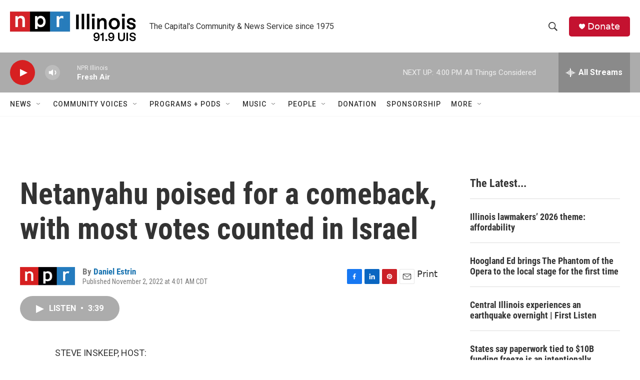

--- FILE ---
content_type: text/html; charset=utf-8
request_url: https://www.google.com/recaptcha/api2/aframe
body_size: 250
content:
<!DOCTYPE HTML><html><head><meta http-equiv="content-type" content="text/html; charset=UTF-8"></head><body><script nonce="acRCqXrxDOZ-X-SVnmAg7w">/** Anti-fraud and anti-abuse applications only. See google.com/recaptcha */ try{var clients={'sodar':'https://pagead2.googlesyndication.com/pagead/sodar?'};window.addEventListener("message",function(a){try{if(a.source===window.parent){var b=JSON.parse(a.data);var c=clients[b['id']];if(c){var d=document.createElement('img');d.src=c+b['params']+'&rc='+(localStorage.getItem("rc::a")?sessionStorage.getItem("rc::b"):"");window.document.body.appendChild(d);sessionStorage.setItem("rc::e",parseInt(sessionStorage.getItem("rc::e")||0)+1);localStorage.setItem("rc::h",'1768942933223');}}}catch(b){}});window.parent.postMessage("_grecaptcha_ready", "*");}catch(b){}</script></body></html>